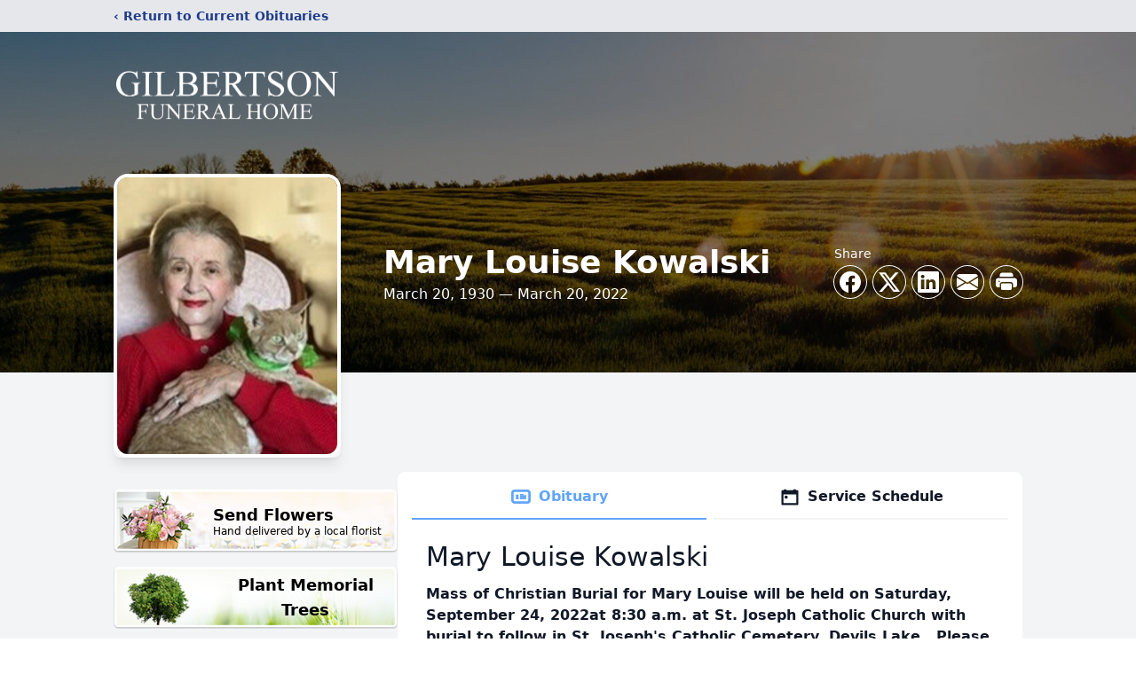

--- FILE ---
content_type: text/html; charset=utf-8
request_url: https://www.google.com/recaptcha/enterprise/anchor?ar=1&k=6LebB6cnAAAAACHRsSH9c4NBwncToFZVoo-K0saE&co=aHR0cHM6Ly93d3cuZ2lsYmVydHNvbmZ1bmVyYWxob21lLmNvbTo0NDM.&hl=en&type=image&v=N67nZn4AqZkNcbeMu4prBgzg&theme=light&size=invisible&badge=bottomright&anchor-ms=20000&execute-ms=30000&cb=6gh0qgol2t4t
body_size: 48665
content:
<!DOCTYPE HTML><html dir="ltr" lang="en"><head><meta http-equiv="Content-Type" content="text/html; charset=UTF-8">
<meta http-equiv="X-UA-Compatible" content="IE=edge">
<title>reCAPTCHA</title>
<style type="text/css">
/* cyrillic-ext */
@font-face {
  font-family: 'Roboto';
  font-style: normal;
  font-weight: 400;
  font-stretch: 100%;
  src: url(//fonts.gstatic.com/s/roboto/v48/KFO7CnqEu92Fr1ME7kSn66aGLdTylUAMa3GUBHMdazTgWw.woff2) format('woff2');
  unicode-range: U+0460-052F, U+1C80-1C8A, U+20B4, U+2DE0-2DFF, U+A640-A69F, U+FE2E-FE2F;
}
/* cyrillic */
@font-face {
  font-family: 'Roboto';
  font-style: normal;
  font-weight: 400;
  font-stretch: 100%;
  src: url(//fonts.gstatic.com/s/roboto/v48/KFO7CnqEu92Fr1ME7kSn66aGLdTylUAMa3iUBHMdazTgWw.woff2) format('woff2');
  unicode-range: U+0301, U+0400-045F, U+0490-0491, U+04B0-04B1, U+2116;
}
/* greek-ext */
@font-face {
  font-family: 'Roboto';
  font-style: normal;
  font-weight: 400;
  font-stretch: 100%;
  src: url(//fonts.gstatic.com/s/roboto/v48/KFO7CnqEu92Fr1ME7kSn66aGLdTylUAMa3CUBHMdazTgWw.woff2) format('woff2');
  unicode-range: U+1F00-1FFF;
}
/* greek */
@font-face {
  font-family: 'Roboto';
  font-style: normal;
  font-weight: 400;
  font-stretch: 100%;
  src: url(//fonts.gstatic.com/s/roboto/v48/KFO7CnqEu92Fr1ME7kSn66aGLdTylUAMa3-UBHMdazTgWw.woff2) format('woff2');
  unicode-range: U+0370-0377, U+037A-037F, U+0384-038A, U+038C, U+038E-03A1, U+03A3-03FF;
}
/* math */
@font-face {
  font-family: 'Roboto';
  font-style: normal;
  font-weight: 400;
  font-stretch: 100%;
  src: url(//fonts.gstatic.com/s/roboto/v48/KFO7CnqEu92Fr1ME7kSn66aGLdTylUAMawCUBHMdazTgWw.woff2) format('woff2');
  unicode-range: U+0302-0303, U+0305, U+0307-0308, U+0310, U+0312, U+0315, U+031A, U+0326-0327, U+032C, U+032F-0330, U+0332-0333, U+0338, U+033A, U+0346, U+034D, U+0391-03A1, U+03A3-03A9, U+03B1-03C9, U+03D1, U+03D5-03D6, U+03F0-03F1, U+03F4-03F5, U+2016-2017, U+2034-2038, U+203C, U+2040, U+2043, U+2047, U+2050, U+2057, U+205F, U+2070-2071, U+2074-208E, U+2090-209C, U+20D0-20DC, U+20E1, U+20E5-20EF, U+2100-2112, U+2114-2115, U+2117-2121, U+2123-214F, U+2190, U+2192, U+2194-21AE, U+21B0-21E5, U+21F1-21F2, U+21F4-2211, U+2213-2214, U+2216-22FF, U+2308-230B, U+2310, U+2319, U+231C-2321, U+2336-237A, U+237C, U+2395, U+239B-23B7, U+23D0, U+23DC-23E1, U+2474-2475, U+25AF, U+25B3, U+25B7, U+25BD, U+25C1, U+25CA, U+25CC, U+25FB, U+266D-266F, U+27C0-27FF, U+2900-2AFF, U+2B0E-2B11, U+2B30-2B4C, U+2BFE, U+3030, U+FF5B, U+FF5D, U+1D400-1D7FF, U+1EE00-1EEFF;
}
/* symbols */
@font-face {
  font-family: 'Roboto';
  font-style: normal;
  font-weight: 400;
  font-stretch: 100%;
  src: url(//fonts.gstatic.com/s/roboto/v48/KFO7CnqEu92Fr1ME7kSn66aGLdTylUAMaxKUBHMdazTgWw.woff2) format('woff2');
  unicode-range: U+0001-000C, U+000E-001F, U+007F-009F, U+20DD-20E0, U+20E2-20E4, U+2150-218F, U+2190, U+2192, U+2194-2199, U+21AF, U+21E6-21F0, U+21F3, U+2218-2219, U+2299, U+22C4-22C6, U+2300-243F, U+2440-244A, U+2460-24FF, U+25A0-27BF, U+2800-28FF, U+2921-2922, U+2981, U+29BF, U+29EB, U+2B00-2BFF, U+4DC0-4DFF, U+FFF9-FFFB, U+10140-1018E, U+10190-1019C, U+101A0, U+101D0-101FD, U+102E0-102FB, U+10E60-10E7E, U+1D2C0-1D2D3, U+1D2E0-1D37F, U+1F000-1F0FF, U+1F100-1F1AD, U+1F1E6-1F1FF, U+1F30D-1F30F, U+1F315, U+1F31C, U+1F31E, U+1F320-1F32C, U+1F336, U+1F378, U+1F37D, U+1F382, U+1F393-1F39F, U+1F3A7-1F3A8, U+1F3AC-1F3AF, U+1F3C2, U+1F3C4-1F3C6, U+1F3CA-1F3CE, U+1F3D4-1F3E0, U+1F3ED, U+1F3F1-1F3F3, U+1F3F5-1F3F7, U+1F408, U+1F415, U+1F41F, U+1F426, U+1F43F, U+1F441-1F442, U+1F444, U+1F446-1F449, U+1F44C-1F44E, U+1F453, U+1F46A, U+1F47D, U+1F4A3, U+1F4B0, U+1F4B3, U+1F4B9, U+1F4BB, U+1F4BF, U+1F4C8-1F4CB, U+1F4D6, U+1F4DA, U+1F4DF, U+1F4E3-1F4E6, U+1F4EA-1F4ED, U+1F4F7, U+1F4F9-1F4FB, U+1F4FD-1F4FE, U+1F503, U+1F507-1F50B, U+1F50D, U+1F512-1F513, U+1F53E-1F54A, U+1F54F-1F5FA, U+1F610, U+1F650-1F67F, U+1F687, U+1F68D, U+1F691, U+1F694, U+1F698, U+1F6AD, U+1F6B2, U+1F6B9-1F6BA, U+1F6BC, U+1F6C6-1F6CF, U+1F6D3-1F6D7, U+1F6E0-1F6EA, U+1F6F0-1F6F3, U+1F6F7-1F6FC, U+1F700-1F7FF, U+1F800-1F80B, U+1F810-1F847, U+1F850-1F859, U+1F860-1F887, U+1F890-1F8AD, U+1F8B0-1F8BB, U+1F8C0-1F8C1, U+1F900-1F90B, U+1F93B, U+1F946, U+1F984, U+1F996, U+1F9E9, U+1FA00-1FA6F, U+1FA70-1FA7C, U+1FA80-1FA89, U+1FA8F-1FAC6, U+1FACE-1FADC, U+1FADF-1FAE9, U+1FAF0-1FAF8, U+1FB00-1FBFF;
}
/* vietnamese */
@font-face {
  font-family: 'Roboto';
  font-style: normal;
  font-weight: 400;
  font-stretch: 100%;
  src: url(//fonts.gstatic.com/s/roboto/v48/KFO7CnqEu92Fr1ME7kSn66aGLdTylUAMa3OUBHMdazTgWw.woff2) format('woff2');
  unicode-range: U+0102-0103, U+0110-0111, U+0128-0129, U+0168-0169, U+01A0-01A1, U+01AF-01B0, U+0300-0301, U+0303-0304, U+0308-0309, U+0323, U+0329, U+1EA0-1EF9, U+20AB;
}
/* latin-ext */
@font-face {
  font-family: 'Roboto';
  font-style: normal;
  font-weight: 400;
  font-stretch: 100%;
  src: url(//fonts.gstatic.com/s/roboto/v48/KFO7CnqEu92Fr1ME7kSn66aGLdTylUAMa3KUBHMdazTgWw.woff2) format('woff2');
  unicode-range: U+0100-02BA, U+02BD-02C5, U+02C7-02CC, U+02CE-02D7, U+02DD-02FF, U+0304, U+0308, U+0329, U+1D00-1DBF, U+1E00-1E9F, U+1EF2-1EFF, U+2020, U+20A0-20AB, U+20AD-20C0, U+2113, U+2C60-2C7F, U+A720-A7FF;
}
/* latin */
@font-face {
  font-family: 'Roboto';
  font-style: normal;
  font-weight: 400;
  font-stretch: 100%;
  src: url(//fonts.gstatic.com/s/roboto/v48/KFO7CnqEu92Fr1ME7kSn66aGLdTylUAMa3yUBHMdazQ.woff2) format('woff2');
  unicode-range: U+0000-00FF, U+0131, U+0152-0153, U+02BB-02BC, U+02C6, U+02DA, U+02DC, U+0304, U+0308, U+0329, U+2000-206F, U+20AC, U+2122, U+2191, U+2193, U+2212, U+2215, U+FEFF, U+FFFD;
}
/* cyrillic-ext */
@font-face {
  font-family: 'Roboto';
  font-style: normal;
  font-weight: 500;
  font-stretch: 100%;
  src: url(//fonts.gstatic.com/s/roboto/v48/KFO7CnqEu92Fr1ME7kSn66aGLdTylUAMa3GUBHMdazTgWw.woff2) format('woff2');
  unicode-range: U+0460-052F, U+1C80-1C8A, U+20B4, U+2DE0-2DFF, U+A640-A69F, U+FE2E-FE2F;
}
/* cyrillic */
@font-face {
  font-family: 'Roboto';
  font-style: normal;
  font-weight: 500;
  font-stretch: 100%;
  src: url(//fonts.gstatic.com/s/roboto/v48/KFO7CnqEu92Fr1ME7kSn66aGLdTylUAMa3iUBHMdazTgWw.woff2) format('woff2');
  unicode-range: U+0301, U+0400-045F, U+0490-0491, U+04B0-04B1, U+2116;
}
/* greek-ext */
@font-face {
  font-family: 'Roboto';
  font-style: normal;
  font-weight: 500;
  font-stretch: 100%;
  src: url(//fonts.gstatic.com/s/roboto/v48/KFO7CnqEu92Fr1ME7kSn66aGLdTylUAMa3CUBHMdazTgWw.woff2) format('woff2');
  unicode-range: U+1F00-1FFF;
}
/* greek */
@font-face {
  font-family: 'Roboto';
  font-style: normal;
  font-weight: 500;
  font-stretch: 100%;
  src: url(//fonts.gstatic.com/s/roboto/v48/KFO7CnqEu92Fr1ME7kSn66aGLdTylUAMa3-UBHMdazTgWw.woff2) format('woff2');
  unicode-range: U+0370-0377, U+037A-037F, U+0384-038A, U+038C, U+038E-03A1, U+03A3-03FF;
}
/* math */
@font-face {
  font-family: 'Roboto';
  font-style: normal;
  font-weight: 500;
  font-stretch: 100%;
  src: url(//fonts.gstatic.com/s/roboto/v48/KFO7CnqEu92Fr1ME7kSn66aGLdTylUAMawCUBHMdazTgWw.woff2) format('woff2');
  unicode-range: U+0302-0303, U+0305, U+0307-0308, U+0310, U+0312, U+0315, U+031A, U+0326-0327, U+032C, U+032F-0330, U+0332-0333, U+0338, U+033A, U+0346, U+034D, U+0391-03A1, U+03A3-03A9, U+03B1-03C9, U+03D1, U+03D5-03D6, U+03F0-03F1, U+03F4-03F5, U+2016-2017, U+2034-2038, U+203C, U+2040, U+2043, U+2047, U+2050, U+2057, U+205F, U+2070-2071, U+2074-208E, U+2090-209C, U+20D0-20DC, U+20E1, U+20E5-20EF, U+2100-2112, U+2114-2115, U+2117-2121, U+2123-214F, U+2190, U+2192, U+2194-21AE, U+21B0-21E5, U+21F1-21F2, U+21F4-2211, U+2213-2214, U+2216-22FF, U+2308-230B, U+2310, U+2319, U+231C-2321, U+2336-237A, U+237C, U+2395, U+239B-23B7, U+23D0, U+23DC-23E1, U+2474-2475, U+25AF, U+25B3, U+25B7, U+25BD, U+25C1, U+25CA, U+25CC, U+25FB, U+266D-266F, U+27C0-27FF, U+2900-2AFF, U+2B0E-2B11, U+2B30-2B4C, U+2BFE, U+3030, U+FF5B, U+FF5D, U+1D400-1D7FF, U+1EE00-1EEFF;
}
/* symbols */
@font-face {
  font-family: 'Roboto';
  font-style: normal;
  font-weight: 500;
  font-stretch: 100%;
  src: url(//fonts.gstatic.com/s/roboto/v48/KFO7CnqEu92Fr1ME7kSn66aGLdTylUAMaxKUBHMdazTgWw.woff2) format('woff2');
  unicode-range: U+0001-000C, U+000E-001F, U+007F-009F, U+20DD-20E0, U+20E2-20E4, U+2150-218F, U+2190, U+2192, U+2194-2199, U+21AF, U+21E6-21F0, U+21F3, U+2218-2219, U+2299, U+22C4-22C6, U+2300-243F, U+2440-244A, U+2460-24FF, U+25A0-27BF, U+2800-28FF, U+2921-2922, U+2981, U+29BF, U+29EB, U+2B00-2BFF, U+4DC0-4DFF, U+FFF9-FFFB, U+10140-1018E, U+10190-1019C, U+101A0, U+101D0-101FD, U+102E0-102FB, U+10E60-10E7E, U+1D2C0-1D2D3, U+1D2E0-1D37F, U+1F000-1F0FF, U+1F100-1F1AD, U+1F1E6-1F1FF, U+1F30D-1F30F, U+1F315, U+1F31C, U+1F31E, U+1F320-1F32C, U+1F336, U+1F378, U+1F37D, U+1F382, U+1F393-1F39F, U+1F3A7-1F3A8, U+1F3AC-1F3AF, U+1F3C2, U+1F3C4-1F3C6, U+1F3CA-1F3CE, U+1F3D4-1F3E0, U+1F3ED, U+1F3F1-1F3F3, U+1F3F5-1F3F7, U+1F408, U+1F415, U+1F41F, U+1F426, U+1F43F, U+1F441-1F442, U+1F444, U+1F446-1F449, U+1F44C-1F44E, U+1F453, U+1F46A, U+1F47D, U+1F4A3, U+1F4B0, U+1F4B3, U+1F4B9, U+1F4BB, U+1F4BF, U+1F4C8-1F4CB, U+1F4D6, U+1F4DA, U+1F4DF, U+1F4E3-1F4E6, U+1F4EA-1F4ED, U+1F4F7, U+1F4F9-1F4FB, U+1F4FD-1F4FE, U+1F503, U+1F507-1F50B, U+1F50D, U+1F512-1F513, U+1F53E-1F54A, U+1F54F-1F5FA, U+1F610, U+1F650-1F67F, U+1F687, U+1F68D, U+1F691, U+1F694, U+1F698, U+1F6AD, U+1F6B2, U+1F6B9-1F6BA, U+1F6BC, U+1F6C6-1F6CF, U+1F6D3-1F6D7, U+1F6E0-1F6EA, U+1F6F0-1F6F3, U+1F6F7-1F6FC, U+1F700-1F7FF, U+1F800-1F80B, U+1F810-1F847, U+1F850-1F859, U+1F860-1F887, U+1F890-1F8AD, U+1F8B0-1F8BB, U+1F8C0-1F8C1, U+1F900-1F90B, U+1F93B, U+1F946, U+1F984, U+1F996, U+1F9E9, U+1FA00-1FA6F, U+1FA70-1FA7C, U+1FA80-1FA89, U+1FA8F-1FAC6, U+1FACE-1FADC, U+1FADF-1FAE9, U+1FAF0-1FAF8, U+1FB00-1FBFF;
}
/* vietnamese */
@font-face {
  font-family: 'Roboto';
  font-style: normal;
  font-weight: 500;
  font-stretch: 100%;
  src: url(//fonts.gstatic.com/s/roboto/v48/KFO7CnqEu92Fr1ME7kSn66aGLdTylUAMa3OUBHMdazTgWw.woff2) format('woff2');
  unicode-range: U+0102-0103, U+0110-0111, U+0128-0129, U+0168-0169, U+01A0-01A1, U+01AF-01B0, U+0300-0301, U+0303-0304, U+0308-0309, U+0323, U+0329, U+1EA0-1EF9, U+20AB;
}
/* latin-ext */
@font-face {
  font-family: 'Roboto';
  font-style: normal;
  font-weight: 500;
  font-stretch: 100%;
  src: url(//fonts.gstatic.com/s/roboto/v48/KFO7CnqEu92Fr1ME7kSn66aGLdTylUAMa3KUBHMdazTgWw.woff2) format('woff2');
  unicode-range: U+0100-02BA, U+02BD-02C5, U+02C7-02CC, U+02CE-02D7, U+02DD-02FF, U+0304, U+0308, U+0329, U+1D00-1DBF, U+1E00-1E9F, U+1EF2-1EFF, U+2020, U+20A0-20AB, U+20AD-20C0, U+2113, U+2C60-2C7F, U+A720-A7FF;
}
/* latin */
@font-face {
  font-family: 'Roboto';
  font-style: normal;
  font-weight: 500;
  font-stretch: 100%;
  src: url(//fonts.gstatic.com/s/roboto/v48/KFO7CnqEu92Fr1ME7kSn66aGLdTylUAMa3yUBHMdazQ.woff2) format('woff2');
  unicode-range: U+0000-00FF, U+0131, U+0152-0153, U+02BB-02BC, U+02C6, U+02DA, U+02DC, U+0304, U+0308, U+0329, U+2000-206F, U+20AC, U+2122, U+2191, U+2193, U+2212, U+2215, U+FEFF, U+FFFD;
}
/* cyrillic-ext */
@font-face {
  font-family: 'Roboto';
  font-style: normal;
  font-weight: 900;
  font-stretch: 100%;
  src: url(//fonts.gstatic.com/s/roboto/v48/KFO7CnqEu92Fr1ME7kSn66aGLdTylUAMa3GUBHMdazTgWw.woff2) format('woff2');
  unicode-range: U+0460-052F, U+1C80-1C8A, U+20B4, U+2DE0-2DFF, U+A640-A69F, U+FE2E-FE2F;
}
/* cyrillic */
@font-face {
  font-family: 'Roboto';
  font-style: normal;
  font-weight: 900;
  font-stretch: 100%;
  src: url(//fonts.gstatic.com/s/roboto/v48/KFO7CnqEu92Fr1ME7kSn66aGLdTylUAMa3iUBHMdazTgWw.woff2) format('woff2');
  unicode-range: U+0301, U+0400-045F, U+0490-0491, U+04B0-04B1, U+2116;
}
/* greek-ext */
@font-face {
  font-family: 'Roboto';
  font-style: normal;
  font-weight: 900;
  font-stretch: 100%;
  src: url(//fonts.gstatic.com/s/roboto/v48/KFO7CnqEu92Fr1ME7kSn66aGLdTylUAMa3CUBHMdazTgWw.woff2) format('woff2');
  unicode-range: U+1F00-1FFF;
}
/* greek */
@font-face {
  font-family: 'Roboto';
  font-style: normal;
  font-weight: 900;
  font-stretch: 100%;
  src: url(//fonts.gstatic.com/s/roboto/v48/KFO7CnqEu92Fr1ME7kSn66aGLdTylUAMa3-UBHMdazTgWw.woff2) format('woff2');
  unicode-range: U+0370-0377, U+037A-037F, U+0384-038A, U+038C, U+038E-03A1, U+03A3-03FF;
}
/* math */
@font-face {
  font-family: 'Roboto';
  font-style: normal;
  font-weight: 900;
  font-stretch: 100%;
  src: url(//fonts.gstatic.com/s/roboto/v48/KFO7CnqEu92Fr1ME7kSn66aGLdTylUAMawCUBHMdazTgWw.woff2) format('woff2');
  unicode-range: U+0302-0303, U+0305, U+0307-0308, U+0310, U+0312, U+0315, U+031A, U+0326-0327, U+032C, U+032F-0330, U+0332-0333, U+0338, U+033A, U+0346, U+034D, U+0391-03A1, U+03A3-03A9, U+03B1-03C9, U+03D1, U+03D5-03D6, U+03F0-03F1, U+03F4-03F5, U+2016-2017, U+2034-2038, U+203C, U+2040, U+2043, U+2047, U+2050, U+2057, U+205F, U+2070-2071, U+2074-208E, U+2090-209C, U+20D0-20DC, U+20E1, U+20E5-20EF, U+2100-2112, U+2114-2115, U+2117-2121, U+2123-214F, U+2190, U+2192, U+2194-21AE, U+21B0-21E5, U+21F1-21F2, U+21F4-2211, U+2213-2214, U+2216-22FF, U+2308-230B, U+2310, U+2319, U+231C-2321, U+2336-237A, U+237C, U+2395, U+239B-23B7, U+23D0, U+23DC-23E1, U+2474-2475, U+25AF, U+25B3, U+25B7, U+25BD, U+25C1, U+25CA, U+25CC, U+25FB, U+266D-266F, U+27C0-27FF, U+2900-2AFF, U+2B0E-2B11, U+2B30-2B4C, U+2BFE, U+3030, U+FF5B, U+FF5D, U+1D400-1D7FF, U+1EE00-1EEFF;
}
/* symbols */
@font-face {
  font-family: 'Roboto';
  font-style: normal;
  font-weight: 900;
  font-stretch: 100%;
  src: url(//fonts.gstatic.com/s/roboto/v48/KFO7CnqEu92Fr1ME7kSn66aGLdTylUAMaxKUBHMdazTgWw.woff2) format('woff2');
  unicode-range: U+0001-000C, U+000E-001F, U+007F-009F, U+20DD-20E0, U+20E2-20E4, U+2150-218F, U+2190, U+2192, U+2194-2199, U+21AF, U+21E6-21F0, U+21F3, U+2218-2219, U+2299, U+22C4-22C6, U+2300-243F, U+2440-244A, U+2460-24FF, U+25A0-27BF, U+2800-28FF, U+2921-2922, U+2981, U+29BF, U+29EB, U+2B00-2BFF, U+4DC0-4DFF, U+FFF9-FFFB, U+10140-1018E, U+10190-1019C, U+101A0, U+101D0-101FD, U+102E0-102FB, U+10E60-10E7E, U+1D2C0-1D2D3, U+1D2E0-1D37F, U+1F000-1F0FF, U+1F100-1F1AD, U+1F1E6-1F1FF, U+1F30D-1F30F, U+1F315, U+1F31C, U+1F31E, U+1F320-1F32C, U+1F336, U+1F378, U+1F37D, U+1F382, U+1F393-1F39F, U+1F3A7-1F3A8, U+1F3AC-1F3AF, U+1F3C2, U+1F3C4-1F3C6, U+1F3CA-1F3CE, U+1F3D4-1F3E0, U+1F3ED, U+1F3F1-1F3F3, U+1F3F5-1F3F7, U+1F408, U+1F415, U+1F41F, U+1F426, U+1F43F, U+1F441-1F442, U+1F444, U+1F446-1F449, U+1F44C-1F44E, U+1F453, U+1F46A, U+1F47D, U+1F4A3, U+1F4B0, U+1F4B3, U+1F4B9, U+1F4BB, U+1F4BF, U+1F4C8-1F4CB, U+1F4D6, U+1F4DA, U+1F4DF, U+1F4E3-1F4E6, U+1F4EA-1F4ED, U+1F4F7, U+1F4F9-1F4FB, U+1F4FD-1F4FE, U+1F503, U+1F507-1F50B, U+1F50D, U+1F512-1F513, U+1F53E-1F54A, U+1F54F-1F5FA, U+1F610, U+1F650-1F67F, U+1F687, U+1F68D, U+1F691, U+1F694, U+1F698, U+1F6AD, U+1F6B2, U+1F6B9-1F6BA, U+1F6BC, U+1F6C6-1F6CF, U+1F6D3-1F6D7, U+1F6E0-1F6EA, U+1F6F0-1F6F3, U+1F6F7-1F6FC, U+1F700-1F7FF, U+1F800-1F80B, U+1F810-1F847, U+1F850-1F859, U+1F860-1F887, U+1F890-1F8AD, U+1F8B0-1F8BB, U+1F8C0-1F8C1, U+1F900-1F90B, U+1F93B, U+1F946, U+1F984, U+1F996, U+1F9E9, U+1FA00-1FA6F, U+1FA70-1FA7C, U+1FA80-1FA89, U+1FA8F-1FAC6, U+1FACE-1FADC, U+1FADF-1FAE9, U+1FAF0-1FAF8, U+1FB00-1FBFF;
}
/* vietnamese */
@font-face {
  font-family: 'Roboto';
  font-style: normal;
  font-weight: 900;
  font-stretch: 100%;
  src: url(//fonts.gstatic.com/s/roboto/v48/KFO7CnqEu92Fr1ME7kSn66aGLdTylUAMa3OUBHMdazTgWw.woff2) format('woff2');
  unicode-range: U+0102-0103, U+0110-0111, U+0128-0129, U+0168-0169, U+01A0-01A1, U+01AF-01B0, U+0300-0301, U+0303-0304, U+0308-0309, U+0323, U+0329, U+1EA0-1EF9, U+20AB;
}
/* latin-ext */
@font-face {
  font-family: 'Roboto';
  font-style: normal;
  font-weight: 900;
  font-stretch: 100%;
  src: url(//fonts.gstatic.com/s/roboto/v48/KFO7CnqEu92Fr1ME7kSn66aGLdTylUAMa3KUBHMdazTgWw.woff2) format('woff2');
  unicode-range: U+0100-02BA, U+02BD-02C5, U+02C7-02CC, U+02CE-02D7, U+02DD-02FF, U+0304, U+0308, U+0329, U+1D00-1DBF, U+1E00-1E9F, U+1EF2-1EFF, U+2020, U+20A0-20AB, U+20AD-20C0, U+2113, U+2C60-2C7F, U+A720-A7FF;
}
/* latin */
@font-face {
  font-family: 'Roboto';
  font-style: normal;
  font-weight: 900;
  font-stretch: 100%;
  src: url(//fonts.gstatic.com/s/roboto/v48/KFO7CnqEu92Fr1ME7kSn66aGLdTylUAMa3yUBHMdazQ.woff2) format('woff2');
  unicode-range: U+0000-00FF, U+0131, U+0152-0153, U+02BB-02BC, U+02C6, U+02DA, U+02DC, U+0304, U+0308, U+0329, U+2000-206F, U+20AC, U+2122, U+2191, U+2193, U+2212, U+2215, U+FEFF, U+FFFD;
}

</style>
<link rel="stylesheet" type="text/css" href="https://www.gstatic.com/recaptcha/releases/N67nZn4AqZkNcbeMu4prBgzg/styles__ltr.css">
<script nonce="Nua2P5fAlfQRbSfO422fBA" type="text/javascript">window['__recaptcha_api'] = 'https://www.google.com/recaptcha/enterprise/';</script>
<script type="text/javascript" src="https://www.gstatic.com/recaptcha/releases/N67nZn4AqZkNcbeMu4prBgzg/recaptcha__en.js" nonce="Nua2P5fAlfQRbSfO422fBA">
      
    </script></head>
<body><div id="rc-anchor-alert" class="rc-anchor-alert"></div>
<input type="hidden" id="recaptcha-token" value="[base64]">
<script type="text/javascript" nonce="Nua2P5fAlfQRbSfO422fBA">
      recaptcha.anchor.Main.init("[\x22ainput\x22,[\x22bgdata\x22,\x22\x22,\[base64]/[base64]/[base64]/ZyhXLGgpOnEoW04sMjEsbF0sVywwKSxoKSxmYWxzZSxmYWxzZSl9Y2F0Y2goayl7RygzNTgsVyk/[base64]/[base64]/[base64]/[base64]/[base64]/[base64]/[base64]/bmV3IEJbT10oRFswXSk6dz09Mj9uZXcgQltPXShEWzBdLERbMV0pOnc9PTM/bmV3IEJbT10oRFswXSxEWzFdLERbMl0pOnc9PTQ/[base64]/[base64]/[base64]/[base64]/[base64]\\u003d\x22,\[base64]\\u003d\x22,\[base64]/CgsK8wrLDomQ/woPDg8ODwoQnwpbDssKhwrbCocKyVT4VwpbChlHDsEAiwqvCpMKZwpY/JsKjw5dcHsKAwrMMA8K/wqDCpcKIZsOkFcKRw6PCnUrDmsKnw6onbMORKsK/[base64]/[base64]/WA7Co8KnwoIuwrB3wqrCkMKiw5rDilFJazBBw7JFG1I/RCPDgMKawqt4QFNWc0Mhwr3CnG3Dk3zDlhLCnD/Do8KTQCoFw7LDpB1Uw5jClcOYAgXDv8OXeMK7wqZ3SsKNw6pVOD7DlG7DnVvDoFpXwotFw6crVMK/w7kfwptfMhV9w7vCtjnDpEsvw6xUainClcKoRjIJwoIWS8OadcOgwp3DucKoaV1swqolwr0oOcOXw5I9F8K/[base64]/wox0YMOrw7PCo8KcT8KJKMKMw7cLwpDDiXXChcKLVlkXPAbDisK9B8O+wqLDl8KdaT/Dq0rCoFlaw7PCvsOEw6o/[base64]/[base64]/w53CmG7DpUJBVAd1AcKAY2l8AxHDpT/Ci8KlwovCj8OLVkfDkUfDowo0dnfClcKNw7kGw4pfw6sqwoxacUXCr2TDtMKDe8O5KcOuWGUow4TCpmcww6vCkljCmMKeZ8OGay/CnsO/wpvDtMK0w7gkw6PCrsOgwpLCmHxFwrZeCljDpsK/[base64]/[base64]/[base64]/[base64]/w7kRwpgew6R4BMOBw5nCpBEAO8K0D0LDo8KuKyDDrGNNJGvDijDChnXCtMOOw59pwrpmbSzDtCtLwqzChMKLwrxbbsKyPgnDuDPCnMOkw6MYL8OEwr1VBcOmwrDCrcKGw5vDksKLwoRcw4QgYsOBwrAgw6DClR5kQsO1w5DCvX1awq/[base64]/DqDzDozHDlATCm8OcZxLDssOKw74xZUnDgCrCg2XDlgfDpis+wozCvcKRJA8Ywqosw7/DgcORwrMbF8K7d8Ktw4AWwo1acsK6w63CtsOJw4ETI8O2G0vCuTHDjMK7elzCixJGAsOWwoknw7TCg8KVFA/CoT8DAcKUbMKULwIgw5RxA8OeF8OkUcO/[base64]/[base64]/[base64]/[base64]/DiV7Cv003aEbDui0+CsKSfsOQL2PCql3DscKowrgnwqIoAwbClsKww5cRLHrCogDDlGl+JsOXw6fDnTMFw7/Cr8O2FmYNw4TCtMOHa1LCh20Kw4lVdcKLasKsw4zDgwHDjMKiwr3Du8OhwrJvUMOJwp7CqR8Ow6zDpcOiUQ7CsD0zOwLCnFnDt8OEw5ZpLz/DkWnDuMOYw4YZwqvDukfDpgQtwpTCjCDCtsOQMWE6SWPCo2TDksKjwqnDsMKrKXbDtkfDnMOqY8OYw6vCpA1Cw7cbZcKGQwkob8OBw5c9wrfDsmFFbsOVJQhww6/DssK5wqHCrsKyw4TDvsOxw4B1T8K0wqouwo/DrMKiRUchw6XCmcKWwqHDvsOhdsOSw65PIxQ5w7gzwo5SLnBUwrs/DcKjwr0TLD/Dhxs4aWPCnMODw6bCnsOrw6RjdUXDuCXCiTzDkMOjAXLCmC7CtsO5w51mw7nCj8KSesKFw7ZiQiMiwo/DoMK7Zj9BB8KHIsOrIhHCssOgwo45GcO4A20Xw5rCh8KvfMORw5/DhFrCsUF1GSohI3LCi8KQw5TCq29BP8ODF8OQwrPCscOJKsKrwqsNKsKSw6ojwoQWwqzDpsK7V8KdwpvCncOsNcOVw6LCmsOww7fDuhDDrSl7wq5RCcKQw4bChsOLQcKuw4/Dk8O9JxQDw47DqcOfK8O0e8OawpwdV8K7AcKew4hZdMKZQGx6wpnCkcOmVDB1UcKUwonDu0hDVzXCj8OeN8ORTl8KWTjCi8KiWhhMbx4TFsK/A3/DnsOlD8KHdsOMw6PCo8OEV2HCpGAzwqzDvsODwrnDkMORGjDCqkXCisObw4EZciLDl8O4w6zCgcOEMsKUw558DGbCmSB/C07CmsOyEQbDiGDDvjxmwpB1QRnCtlMrw4DDv1ctwrDCrsOww5rCizTDgcKBw5BMw4DDlMO4w6kyw4xLwpbDkR3CgcObEUYXWMKkHAo9NMO/wpnCtMO0w63CmsK4w6HClcK6d0rCqcOYwpXDlcOcIHUBw7NUETh9FcOPKMOAbcKjwp10w7VpNTAPwoXDrUhKwpIBw4DCnDcRwrXCssOqwq3Cpg9LVgJjfgLCm8OUKipFwoFafcODw4FbeMOiMMKWw4DCpTzCvcOtw7jCqCpbwq/DiyjClsKzNMKAw7fCikRfw6RiBsONwpFEGk3CrEtAMsOTwpvDq8OZw6/CqQdRwoszOC3DmgHCr1nDi8OMfw44w4PDisK+w4/DncKcwrPCrcKvAB/ChMKWwoLDvGBQw6bDl0XDn8K0WcKgwrLCkcO3QDDDsWbCoMK9C8Kvw7zCpmFIw6/CvMO7wr1DAcKJQ07CusKjMXB0w4XCtwNFR8OSwqJZZsKHwqJYwo0nw6UdwrMUWcKhw6PCscKgwrrDgMKVC0PDqUbDjE/Chktqwq/CoCEjZMKLw4NFY8KnP38mBSZxC8Omw5TCnsK4w6fDq8KDfsOHM0EVK8KKSHYdwonDrsO/[base64]/ClcOXMx/DucKxwoV9wpHDq8Ovwq7CtsKxw4bCg8K1w7bCh8KxScKPSMKPwoPDnCRiw7fDhRg8d8KOVUc3O8OCw61qwqVxw4/DgMOpMmdCw6xxSsOZw69Fw7bCkzTCi3zCpSQnwqHCuEIqwp1eKk/Cg3jDk8OGFMOFbzMlecK2acOfMEPDtD/[base64]/Dq3LCqMKdRMO6CWLDtcKywqd8bUzDlBbDg8KpQCYrw7Nfw5l/w7Viw5bDp8OqYMOhw4HDlsOTc08uwp8bwqQ+VMOXCWhUwpNVwo7CnsOPZFpSBMOlwojCgsOewoDCjgonLMOIJcOZRCcZeH3CmnA4w6/DtcOdwpLCrsK6w47Dt8KawrgZwpDDiVAOwrg5MTpJQsK9w6nDliPCmizDtzMlw4zDlMOOKWTCoiR5W0rCrwvCn24cw4NEwp7DhcOPw6nDt1DCisKYwqvDqcKsw7d/asOnPcKjTSRWHCECX8KlwpYjwrB8wqw0w44JwrB5w7wjw57DkMO8JXJRw5tNPh/DksKHRMKuw7vCkMOhY8OLJg/DuhPCtMKwbALClcKawrjCsMOtYsO6e8O5IMKBUBvDrsOAVR8qwqV8M8OSw4oBwqbDtMOPFjZZwr4aSMKlbsKHMhDDt0LDmsKiJMOeD8ORV8KDTWN/w48owp8Sw4NafcOJw5rCtELDnsO2w53CkMOgw7vCrcKbwq/ClMOTw6vDmjkzVGluTsK/w5QyRWrDhxjDjCvCl8K9TMO7w7gyYcO3PMKcc8KWKkVqJcOaImhzFzjCkSLDnBJhK8Klw4jDmsOww7Y8Ol7Dr14ywonDmjPDgAMPwo7Dq8OZTxzCnxDCpsOkOTDDtWHCt8KyEsKKRMOtw6DDmMKnw4gSw4nCqsOAUS/CjzrDh03CgFFrw7XCglcXZG4MIcOlY8Ksw4fDlsKUEsKEwrMGM8O4wpnDvsKOw6/DvsKFwoPCohHDnQvCjmVKEmvDnRnCtA3CqMO7CMKiXwg+b1fCtMOYL13Dm8O/w7PDvMOBHyYxwofDmlDDm8Kjw6xHw4U1F8KaH8K6ccKsAijDnFvCu8O/IlxDw693woNWwp/DqhETZ1AtM8OEw64TaHLDnsKFcMKhRMKXw7J7wrDDkGnCt2/CswnDpsKHIsKAClRkBzNGJcOFF8OwBsO2OGsEw4TCqHbDr8OJXMKOw4jChsOswrZ7ScKjwo3CnjnCqsKXwqvCvgp3wo1mw53CiMKEw53CokjDvgYswpXCpsKbw5IbwpPDsjIRwp3CrHxePsOZPMOvwpZfw7Zsw5vDqMOVHlhXw7JSwq/Ckm7DgU3Dmk7DgTwfw4dlTsKlXnvDoQUcYkwvR8KIwr/CrhFlw6LDv8Olw5XClUBZJwcrw6PDqBrDkFU+HxtiRMKFwqwbbMO2w4bCgARMEMOswqjCscKMYMORQ8OvwqFfZMKzGQcvT8Osw7rCp8ORwqF4woQST2zDpyHDocKWw5jCs8O/MDp5VEw6OWDDq3LCihfDsgRJwoTCkUTCqybChsKew54SwoIgDGBANsO4w5jDoS4kwqfCihVGwrDCnU06w5oRwoJIw48dwqDChsOOLsO+woNAOntDw7PCn0/DpcK9EylvwovDp0k9F8ObeCQwBQ1qMcOQwozDn8KGZsK1woDDgxrDtVPCiwAWw7vCnwrDuB/[base64]/CuMKHMsOgw7HClwnClDnCuFcKaMKMXSE4w7bDh194ZcOzw6XCkkbDlX8iwq0ow74lL2nDtWzCvE7CvQ/Dt0fDnh/CrcO+woowwrZgw4LCgEFuwrsdwpXDsHnCqcK3worDhMOzTsO9wr4nKj1qwpLCv8OJw5grw7zDr8KUBRDDj1PDnVjCt8KmS8Ohw4g2w71Kwrwqw5oOw4YVw5vDlMKtb8KkwqrDg8Kha8KVeMK6PcKyPcO/w4LCo2MVw6wew4U7wqfDomPDpgfCtQrDhE/Dtg3CgCggWF9LwrDDuQvDksKDXjMGNljCssKDSgLDuhjDlS3Cp8KJw6TDiMKIMkPDoRc4woNsw7hTwoJuwr5FbcKvEX9aK37Ch8Kmw4JXw5YmCcOiwqccw6HCsUXCncKXX8K5w4vCp8KwHcKYwpzCnsOCfsOPNcKQwo3DksKcwpUkw69Owo3DiV8/w5bCrRLDs8KzwpYMw4HDl8OyUCzCqcOJGlDDpX3CjsOVJgPDk8Kww6bCtAdrwoZxwqMFEMKBAghMOzYEw6xzwpbDnj4LR8OnKcKVUsOVw6vCpcOXGSXCsMO1aMKjEsK5wqJMw5xRwrTCuMOXw5p9wqPDnsK7wosswprDrWbDvBtYwoYSwqFqw7fCnTpFGMKNw7/Dl8K1SV4LHcKFw6VjwoPCnyQ7w6fDusOUwpjCssKNwqzCncKyLsKJwqpuwogDwowDw6jCvDQHw6nChy/DmHXDlBR/UMOawqBjw58CD8OBwrzDncKYUivCjyEgdy/Cv8ODPMKXwr3DljrCq28MXcKPw7F6w6x2Ois3w77DrcK8Q8OidcKfwoN9wrfDiG3DosKAPHLDm13CpMOiw51VJCbDvwlHwoIhw4Y3KGjCs8OswrZDAG/CkMKNZQTDvkwxwpDCnRjCg27DuT0Mw73CpTfDskZ1Fnc3woHCmjnDhcKKMzY1Y8OtMgXCvMObw6fCtS3Cg8OzAFl7w71bwrtjUjLDuCDDksOFwrATw6vChArDgQdmwp/DvAdcN2Ewwp9xw47DrcOpw5oZw5lBesOzdWcDFTNdZFnCqMKvwr4zw5M1w6jDtsOWM8OEX8KBB3/DoXfCtcK4aT1iFVwPw6QJGG7DjcOSbMKywqPDh0/CksKfwqnDhMKMwpLDswHChsKqW0nDh8KEwqzDscK9w7bDvMOMOBTCmX/[base64]/DuC06cMOLw7DCv8Kpw7dTZWtGMX7ClcKBw6ULR8O9A3HCtsKrdx/[base64]/DhMOcw5oDQBooMsOCwqfDhTLDscOnPG/DpyVTEDpJwo/[base64]/I8KBwpdPw7MqJU3CtcK0ZhRNJD7CsQfDmMKVw7bDmsOTw6TCksKzYsKDwrDCpTjDgx/[base64]/w5zDosKISR1zwobCn8KBw6AkKMK4w4PDjl7CnsO2w5k6w7TDisKowrLCpcKOw4XDs8K1w6lzwo/[base64]/fwbDkcK2w4/CqQbDpDY7w4zCuSgjaVNmwo9UHMOzI8Kkw7TCvD3ChWLDq8OOT8KgTF11RR0Vw7jDhsKYw6/ChnpAWlfDhhY8LMO6dQN9fBnDimDDjiMPwo0HwoohfcKowrhzw5MzwrJ8KMO+UnRuBw/CoHfCkTYxaic5WhTCv8K0w5VrwpDDh8OSw6VVwqnCrMOIIQ9hwoLChwvCtmtNf8OLIcKXwrHCrMK1woHClsOVaFTDuMOdYErDpzh5Zk11wrVTwqk4w6XCp8KZwqXCo8Ktwq8ZTBzDuFsVw43ClsKmXxVDw6t/wqx+w5bClMKCw6rDkMO8STpSwq4fwp1GaybCvcK6w60WwqZhw654agDDjcKvIDM/OTHCs8KpJMOmwq7DrcO+cMKiw655OcK4woBMwrzCqcOqRWBAw74Rw7RQwoQ5w5vDkMKlV8KFwq59Wg/CojAew44baAYEwrAPw7zDqsO9wovDnMK6w78FwrBcFWfDisKnwqXDkWjCscOTbMKow6XCu8KlecKsFsOmfCzDucKXZVTDhcKjOMOIcHnCg8OraMOOw7R5X8OHw5vCtHFTwpVmYxMywpjDtX/DvcKXwrXDoMKhQQJvw5bDvcOpwrDCpFDClCEHwrVebcODVcORw43Cs8OYwqDClH3CmMOuNcKUN8KTwq7Dsk5oSB9adcKIdsKGIcKJwonCmsOdwp8cw7gzwrDChwNcwp3CsB/ClmPDgUHDpXwfw63CncKKEcOGw593Zhk9w4TCm8O7KQ/CuG5QwpUXw6dkbcKyelYmXsK0KVLDqDFTwosgwoHDjsOMdcKFGMO6w7t2w7bDssKGYcK3DcKXQ8KhaV8qwoHDvMK7BwbCo2/DmsKeVXRfcWQkJlzChMOtIcKYw4JUEsOkw4haGiHCngHCgi3DnVDCgMKxYR/CocKZOsKNw455dsKiOjvCjsKmDnsndsKqFxROw7M1esKCWXbDscKrwojDhUBrAsOMRh0Ow70ww7XChcOwMsKKZsKIw6hmwprDocKhw4XDhiITWsO7w7lmwr/DjAIZw6HDl2TDq8ObwrAgwrfDtQXDtydDw7ZoUMKBw5vCo2vDqsKPwprDtMOXw7U0F8Ouwq85GcKRUsKpbsKowo/DtWhGw5dRQGM7CGobYTHDu8KdJx/CqMOWX8O2w5rCoxLDmsOxXhk9Q8OEHT0xa8O8KynDtjkJL8KZw53CscKTFHbDtiHDlMOvwobCj8KHXsKww67ChhjCpsKdw49NwrMMQiXDrjA3wr1Ww5FmAk40wpjDgMKtMcOqVFbCnmF2wofDscOjw5jDpmtqw4LDu8K6dMK7XBVfajbCpVcJfsKIwo3DoUwuFBx/HynCm1HDqjQTwrU7PULDoTDDi2EGMsOmw6zCt1fDtsO4EXpsw61FV0FAwrvDjMOew4t+wr8pw6UcwrnCtzRORnbCjBYRTcKXRMKNwr/CvGDClTTDuHkSSMKWw75VFDrCisOcwo/ChzHCn8Oxw4nDmVxoAD7ChUXDt8KBwoZZwpXCh0ppwo3DhEoew4XDh1IRPcKcTcK+LcKew5Z7w7jDucONEHDDllPDvT3CkGbCrGbDsl7ClzHDtsK1R8KEFMKgPsK5B1DCr1IawqnCkDV1M1smc1/DhXvDtQbDsMOMYnhAwoJEwpwEw5HDj8ObWmVLw6nCh8KJw6HDusKzwrPCjsOJRVvDgCRUDcK/wq3DgH89wogGY1HCggRFwqXCl8KAa0rClsO4S8KDw6rDnRxLFsOswpXDujxqG8KJw5Fbw7oTw5/DoxXCtA41TMKCw60awr9lw7AYbcKwdirDvMOow4MdfMO2VMKmIhjDvcK8MUI8w541wojCncOLWHHCscOvYcK2VcK3PsKqZ8KdNMOQwrDCmApAwrVFeMOqaMKOw5hfw7V8RsOkbMKMUMOdF8Odw44JInHCtnXDvcOFwp/[base64]/[base64]/DpsK/w7nCnFnDm8K7w5dyIg4Wwrw7woEzcRrCgMO2w58xw6N4GUvDrcK1eMKVUHAfwq59F0XCsMKTwqXDk8KcTEvCkVrDusOQcsKUfsK0w43ChcOOAE9VwrPCiMKoDcOZOh/Do1zCkcObw74pC1vDny/[base64]/YWDCuUMLdCZ4UA/CvTbCscK2fQkVwqHDvF5xwqXDl8Kxw7XCvsODWHTCpg3CslLCrDBkCcKEIxQ/w7HClMKdEsKGACcNFMKrw6kxwprDp8KZd8K0VVfDgg7CqsKiN8O4IcKww5kPwqLClzM/TMKAw6ILwqJRwohCw7lVw7QOw6LDmsKrWlTDilN/exTCj0zCvzE3Wxclwo0ywrfDo8OawqkkecK5Nw1QHsOJUsKWdsKnwohMwqdIA8O/DlorwrHCk8OEw5vDnjRVR03ClxI9DsKYd2PCgUbCrnbCgMOuJsOkw7PCv8KIeMObXRnCjsOywp8mw7YaQsKmwqfDqijDqsKCdidCw5FFwrDCkwTDkSfCuAIKwr1TCTTCo8Onwp/CsMKQV8O0wqPCuybCiztzZlrCuxUqYGF+woLDgcOdJMKlw4U/[base64]/DnMOZw6PDi8OoTGTDt8KcN8OyAMKjATnDuAnDsMO+w7vCi8OqwoFIwr3DusKZw43CucOnQFplDMK/wol0wpPCmGN0YULDnk4HFcOWw4bDrsOow5U0VMKHN8O4c8KVw4zCrVtVAcOnwpbDkB3CjcKQcCZyw77DnxAoQMKwUlDDrMOhw6MHw5FDwrnDu0J9wrHDt8K0w7LDknN/wqHDo8ORGURJwobCuMKNYcKbwpRPbk14woIdwrDDiFUpwonCmzRcez3DswDCiSPCncOVBsOxw4cLdyfDlCvDsw/[base64]/GDrDuzXDlcONw5lNwqEpazbCrsK6HDNbTnNhCh7Dhk5zw6/DucOYIcOCSMK6QgMgw4Q5w5DDvMOTwqp6F8OMwpVaW8Oow7khw6MDCDAgw7PCrsOuwrzCmsKgY8OXw7pOw5TDtMOQw6pRwqREw7XDoFxDMDrDsMKrAsO4w68HFcO2C8KXPRHCm8Ooblc8wo3Dj8KmWcK5TTjChQ7CvsKSdsK5HsOudcOtwpYrw7jDjldpw7E5VsKmw5/DhsOycCU/w43CnMOIcsKTaEs4woFce8OBwossOcKsL8OAwo8Qw6XDtk4VJcK7FsKPGGfDpsO0dcOYw6bCrCQ3Fk1eGHgKXRY2wr7DvR9TUMOPw5XDpcOAw6fDvMO2RsK/worDo8O1woPDkVdeKsKkaVjDo8Opw7o2w7vDksOqNsKmZzvDk1LCk1Rnwr7CkMK3w6AWLCt8YcOFEHDDqsOkwpzCpSdZacOgFTnDk3JFw4LCkcKbdULCv3FfwpDCnQTCnjNnCGfCszkoMQALL8Kqw6vDjTbDlsKjY2UZw7p0wprCpE0hH8KfMD/[base64]/CpMOnRSMdwpNgwrtPw5vDpg9iGMKWcXkRbwfCp8KXwpXDn2tNwrMrDEMFPjI8w4J0TG9lw4hyw54sVSRcwp3DmsKqw5LClsK5w5c2NMOmwpzDg8K6ahzDul/[base64]/CiFbCv8OodsObEcKoQizCrsKmSMKqIWB4wq1Cwr/DtEPDiMOWw4JlwpAtBllaw6HCtcO2w4TDnMOdwp3DlcKZw4ZqwoFtHcKMVMOWw7/CkMOkw7PDhMK0w5QVw67DpXRyXU92VsOGw7Rqw4bCsi/[base64]/[base64]/Z0t0wr3DlmnCk8ODw6UgwpHDtcKgw4vCkGxAWU7CtsKNbMKqwqPCq8K/wokdw7zCj8KAF1rDnsKBeD/DiMKbKDHDsgDCgsOcdCnCsTfDhcOQw4J1HMO2QMKHHMKjAgfDj8OHSMO7HMOwRsKkwrjDpsKjWA16w4XCk8KYOWPCgMO9NsKFCcO0wrBBwqVvdsKPw47DsMOTYMOxQxDCnUfCocOjwp4gwrpxw7dfw4DCsGDDkWrCvhjCrRbDoMOyTsKTwonCgMO0wq/[base64]/DhcOOB1A3czBuwqDCscKsVGjDlhJLU8KnGcKmw7vDsMK+NsO6AsOqwpPDv8OSwrLDmsOFOT1Ow6dNwr08NsOQWsOtYsOUwpsYEsKuJXPCmArCgsKfwr8QDVnCpT/[base64]/[base64]/[base64]/w5piwo8FHAwDHcOywq/[base64]/DuMKKw7JGQ8K0DgMCwrdYwp3CgsKEcQEsBhgNwpoHwqIBw5nDn2vCr8KjwoguJsKVwpbChEnCoTDDtcKNYy/DtRxHIRnDtMKnbiYKZgPDssO9VwhkTMOYw5VIA8Omw6fCjRTDkxF9w7VcPkdnw6sOWWXDpFnCuyrDuMO6w6vCmCZtJEPCt3wew6DCpMKxbEhVHEvDihUwdMKzwo/CtErCtjLChMO9wr7DijrClUXCksO3woDDusKXbsOEwqUyBTYdGUnCqlvDvk5nw4PDuMOqeB80PMOFwpbCpG3ChDdiwp7DjkFaIcK7LVnDmi3CusOYAcKIPyvDrcOdbcOMGcKCwoPDmmQRLzrDn1trwohfwo/DgsKKYMKBSsKjE8OUwqrDp8KFwpVhw44Iw7/DvkvClBgPJnBkw4Ixw7zCmwlZaEkYbQxjwoA0cUVzDcOgwo3Chn7CiyoQU8OMw6B8w4Ukw7/Do8OMwqs2dzXDqsKeVHTCn0klwr58wpbDnsKOTcK5w4d3woTCkxlUK8O3wpvDvV/ClEfDq8KAw40Qwr9ECwxEwrPCs8OjwqHClRxsworDq8K+woF/c15AwrHDuEvCniR2w6TDiATDuTVYw7rDvgLCj1I7w4XCpW7DpMO8NMKsecK2wrPDnxbCucOSBsOxVW18wqfDsWvCsMKfwrXDmMKFQsODwpfDp3hFFMOBw6LDusKcDsOYw7vCo8OcFMKOwq1fw6N5Yj0oXMOWKMKMwpVvw5w5wp55SWxOJnnDuR/DvMO3wrMww68uwovDp31sFF/CiXoFZMOPU3tbX8KOFcKSwrjDn8OJw5/Dg15uYMKOwoXDv8OcPynCtDYRwrPDlMOVGsKoBE4lw4fDiSI9Ui0Ew7YpwrYAMcKHO8KEAR/DkcKDeGfDjMOXGWjDpsOKCRQLGTUURMKnwrI3PG9Ywot4LCDChUUNNQFkQng1RTvCssOQwprCisO2ecOHL0XCgxbDjsKOXsK5w4fDhDAnCA8Bw6XDo8OEckHCjcKtwqFMU8KZw6APwoLDtAPCrcOBORtBFHUHB8K8Hyccw5zDkD/DuCfDn1jDtcK2wpjDtUxxeywzwpjCk1FBwoxbw5EuCcKlZyzDj8KFBMObwrVIZ8OXw43DncKzWg/[base64]/w6U4w4bCk8OJw4NpKCBrC8KQX8KvbMO3w6B6wrzCl8Osw4ceKlo/MMKiGRQnNnAuwrDDiTHCqBNNdxIaw63Cmnxzw73CkHtmw5/DmivDmcKFOsO6KmwRwr7CpsOmwr/DqMOFw7HDoMOwwrTDr8KAwrzDolDDjyksw59uwpjDoGbDvsKUIXcyQzUvw7RLEldgw4kRf8OlJVlyCDTDnMK+wrrDncKVwqRyw6NzwoJ5Zm/Di2HCtsKAUTx5wp54d8O9WcObwoc4aMKUwqovw6B9D2Qtw68/wo0lI8KFDTzCtG7Chx1Pwr/[base64]/ClMOzDmXDicKCZnTCn8KrwrVqIUBzZAA5LQrCg8O2w4bCmEjCvsO9DMOewq4YwqopF8O7woR0wqjCtMKtMcKPw7xswphNTcKnE8Kuw5AvLsKWC8O7wotzwplxTzNOZFA6WcKswo/DiwLCgFAeI0DDl8KAwqzDiMOBwqzDs8OcLQUBw68iQ8O4KEfDncK9w6RIw6XCm8OpFsOpwqHCqnoBwpfCgsODw4dLHzxqwrLDocKQZSRtWkzDsMOhwpbDqTQibsKUwp/[base64]/[base64]/Dg8Kqw4p8TsKfZSlLw4kEwpUJw6pKw63CilDClcKKKTUYTcOFXMOYf8KHIW5uwqfDg2I3w4sYbAzCiMKjwpUKREdbwoghwp3CoMKDDcKpOg4ac2fCncKxR8OZWsOafFkABgrDicKqTcOXw7bDuwPDt3NyV3XDgDw8RVhqw4HClxfCjx/CqXXCpMOlw5HDuMOuHMOjZ8ONw5VxQXEdZ8OHw4PCicKMYsOFK3peIMO9w49nw4vCsWlmwqPCqMOmwqovw6hmwoLCs3XDhHjDgh/[base64]/w4/DtEMNVBrDt8KPB2dAw7Jjw6Rlw6/CplFNwqbDgcO6PSpAQFN+w5xfwp/[base64]/V2Nfw6jCtcOxU2xMUWTCp8OOwod0MRIyBQzCqMKHw57DmMK1w7bDszjDrMOewp3CtW94woLDl8OFwprCqsOTS3zDncK/wodXw7whwrTDtsOmwptbw6hzP0NXScOfMC3CsSLClsO6DsK6G8KnwonDgcOIMcOHw6puPcOvPWbCpgs1w6wEAcOGX8Kqbxcaw6cIC8O/OkbDtcKhHT7DjsKnPMOfVGPCg1pTASfCnDrCrXRbDsODf39bw57DkRTCqsOTwq4bw7pkwo7DnMOxw7tWb1DDisOmwobDrzTDs8KDfcK5w7bDt1jCsFvDl8Kow7fDuSNqMcK4JDjCjSPCrcO/w5rDp0kzWW7DkzPDj8OkDcKUw5TDvDvDvUXCmAdbw6nCtsKyC2vChjMfPjjDrsOcfMK3I2bDu2bDvMK8f8K/MMOWw7TDiVpsw6rDgMKzDCFrwoPDjyLCoHpZw7dKwqLCpU5wIF/CmzfCg14RF2TChTHDpgjDqzHDgVYTES0YNETDv1omEmUkw7V1asOcBHoJXWbDjkNhwp1aXcOhc8ODYGp+YcKcw4PCnjtWK8KkTsKKMsOHw68Dwrp3w7nCimMYwrdNworDsA/[base64]/[base64]/DpMOmBldlwpfDl2XCkyXDv2HDsmN0wqlVw5AbwqhyTx55RnRwG8KtN8ONwoRVw4XCsVQwMDMMwoTCvMOcbsKEfWk1w7vDkcOCw5rChcODwp0mwr/Do8OPAsOnw5XDs8OMNT8sw5nCm0zCqRHCugvCnTPCqDHCqSgEU0Ejwo5bwrLCs1RCwoXCqcOpwrzDgcO6wqZZwp4IHsOrwrJrLRoNw51kHcOTwoA/w54aNG8Dw4cEey7CpcOmNy1Pwq3DpB/Ds8KdwozCvsK6wrDDmcO+PsK+Q8KLwpU5NwVrHznCt8K5S8OSXcKHcMK1w7XDtkPChTnDqGxDYHJ6HsK6dG/Ct0jDoHnDgMO9AcOfMsO5wpA2DHDDh8O7w5rCucKxC8Kzwr4Kw6jDgUrClwZSOlAjwq/DisO5w73Cg8KJwooVw4JIPcKGBB3ClMKnw6NwworCjXPDg3Ykw4jCmF5+esKiw5DCkl5RwrcsIcKhw79qOyFXYx5eSsKRT1oMf8OZwp4uTlVvw68KwrHDssKOYsO3w6jDhx3DhMKXPMO7wrUzTMKXw4JZwrkzYsObRMOfT0fChDHDlB/CscK7Z8OOwoRndMK4w4MOVsOvBcO4bwHDksOvLz/Cny/DgcKDZQ/[base64]/ClMKqJMK/OMKvwoV3eTNlwqDDt8KswqPDr8K4w7IOIUd2LsOIdMO0w6Z7LAVDwoQkw6bDkMOlw7gIwrLDkBh+wrbCq2k/w6nDn8OZHGvDn8Ovwr9ew7/[base64]/[base64]/YMKIw5vCrMKiGcKGwrIjwprDnMODesKBwr7DpiDDhMOiJ1UdVy1xw5HDtEHCj8Kwwo1lw4PCkcKDwr7Ct8Kvw6kKKjsNwoEJwqZDDQoQY8K/LVfCvjZZT8OWwp8Xw7cIw5/CuAHClcK/Pl3DmcKWwr9kw5YcA8O2wofCnl1oF8K8w6hFKFvCoAt6w6/DqD7DqMKjKsKSLMKiI8OZw7Qew5nCuMOiDMKIwovCvsOvf2c5wrQNwo/DoMOFasOZwqRhwpvDtcKowpkdVVPCsMKHZcOuPsOGbG97w4JoeV0bwqjDlcKHw79lSsKEWsOXNsKFwqTDvHrCuxdRw7vCrcOXw7/[base64]/[base64]/CrkvDo8KQHEjDh8OTbjEjRMOBw7LCmhIAwoXDkMKvw6jCjn0TCMOARRs9WCMLwqEncQYAUsKGw4kVDVxrCHnDgMKjw7PCosKLw6R6WBEhwpTDjivCtB7Cg8O7wqg/R8OzGylWw6luFsK1wqoYRcOYwoIowp7Ds3LCu8KFCMOEScOEBMOTYMKNYsOZwr82Wy7DlWjDsConwrRNwrQADVQaEsKlGcOhH8OUMsOESMOGwqXCvU/CosK8wpU1VMO6FsK5wp5nBMKdX8Kywp3CqQdSwr0cTiXDt8KfYsKTMMOLwq19w6/CtsOTBzR4JcKgfMONV8KkDDQnOMOAwrnDnArDsMOIw6h7CcKlZgM8dMKVw47CvsOgEcOMwoARIcO1w6A6IlHDgUTDicOxwr5vWMKyw4g1DDNAwqc/PsO/G8Osw49LbcKqNRkOwpHChsKBwrprwpPDuMK3CBPCumDCr2IcJMKMw4QywqvCrnA5eGUXF3w5wp8kCEV2OcKkZHUUOSLDl8KJLcOWwpbDo8OSw5DDiV0tM8KUwrrDox1IF8KKw5t6NSnClQpUb10Sw53Ch8Ovwq/DvRbDswttIMKHGnw1wofDsXR/wq/[base64]/DsMOAYDHDjsKUw71bw5LCvcKfw5TDv0rDksO8wrZkHMKeXVHDqMOGwpjDlARJX8OBw7xZw4TDgDUywo/[base64]/Dph0PQsK+w6FRw4nCj8OMCcOww5Qew6B2cSHDicOUwoZMBBfCuTFswrjDpMKPFMOdwoF0C8Krwq7Dv8Opw5jDrj7CmsKmw4FQYArDgcKUcsKCCsKhY1Z/NAdKNTTCpMKsw6zCpgjDscK+wrd2ecOTwrpuLsKYSsOtIcO7OnLDoy/[base64]/DicOHLxnDgCINw4/DrhDCpcOXWkBhw5LCrMK5wr8Mw4dNJ2pdYx97DsKQw7pOw68mw6fDszNZw5gGw7Z+wp0owoPChsKRU8OaX1AWHcOtwrZrNMOiw4XDg8Kew5dyNsOcw59eBXBhecOZREbCqsKzwoE7w5ZGwoHDqMOPMcOdTFvDtsK+wr59OMK/[base64]/CjW0GH8K0Iz8Pw5d2DxF3AcKGwoDClcK2IsKEw6vDpQc/wpAYw7/CkBfDoMKZw5lowqXCuCLDpxXCi0x+Y8K9Km7CuFPDmg/[base64]/[base64]/ccOCRcO9wqzDj8OtRyDCmUXDpsOCw6/CqXTCjcKcwoYfwoVywqEzwqcSacODd3jCicOUYXMKMsKjw6UFPGMawpwmwrTDvjJLZcKXw7EHw6NsasOJW8Kzw47Dl8KmPiLDpCbDhwPChsOiAcO3wpknCnnCtUXCjMKIwqjChsKBwrvCqXTCkMOwwp/[base64]/wp/DicKBw7PCgsObw5FHw7rDgQ3Dmi06wpPDhHLCisOmJVxYVCvCo0bDu3BRNCh/wp/CkMK3wrLCqcK3LsKdXwoyw7Ykw4VGw67CrsKAw4VgSsONcXlmM8K5wrUiw5AuYQJUw4gaS8Olw7sGwr7CvsKVw4w3wqDDjsOjasOQBsKrWsKAw73CjcOMwpgbRhAlU2kdH8Kew4LCpsOywqjCp8Ktw6Vlwp0VEU4MayjCvABkw5gsPcKwwpfCuSfCnMK/[base64]/DnTAhwoXDvHPDrAh9A1EUw44OG8KjJ8Kfw6EAwqwwdsKgwq/CjmvDnm7CssOvw6rDoMOCfD7CkCTCtTIvwp0ew6gePCB9w7PDvMOYPSx+fMK+wrd3CHB7wpxNB2rCkFR6B8OuwpUAw6Z+fMOiXsKLfCUFw4jClw59GykYAcOZwrwwLMOMw7zCvAIUwqXCnA\\u003d\\u003d\x22],null,[\x22conf\x22,null,\x226LebB6cnAAAAACHRsSH9c4NBwncToFZVoo-K0saE\x22,0,null,null,null,1,[16,21,125,63,73,95,87,41,43,42,83,102,105,109,121],[7059694,859],0,null,null,null,null,0,null,0,null,700,1,null,0,\[base64]/76lBhnEnQkZnOKMAhmv8xEZ\x22,0,0,null,null,1,null,0,0,null,null,null,0],\x22https://www.gilbertsonfuneralhome.com:443\x22,null,[3,1,1],null,null,null,1,3600,[\x22https://www.google.com/intl/en/policies/privacy/\x22,\x22https://www.google.com/intl/en/policies/terms/\x22],\x22h2bQ6XYDCSKw+M42OxqbBqdL14ejr/2o/WvGUDg7R1o\\u003d\x22,1,0,null,1,1769760752620,0,0,[21,221,12,232,45],null,[154,104,24,56],\x22RC-iImzgmfn7CnwpQ\x22,null,null,null,null,null,\x220dAFcWeA5cm-k_NZYBojVi2HG4kthzffjI9br6e3D678cXjSUdFdL1ycL-izHawTHBgqg17gaJJoGaoR_h1AMaeQn3RT1itX1eTw\x22,1769843552432]");
    </script></body></html>